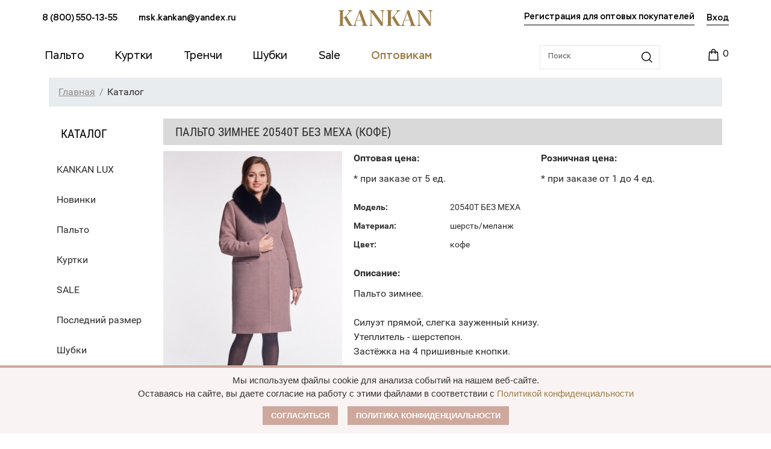

--- FILE ---
content_type: text/html; charset=UTF-8
request_url: https://xn----7sb7afibacf0ae8i.xn--p1ai/katalog/uteplennoe/187045/
body_size: 20914
content:
<!DOCTYPE html>
<html>
	<head>
		<meta http-equiv="Content-Type" content="text/html; charset=UTF-8" />
<meta name="robots" content="index, follow" />
<meta name="keywords" content="Каталог" />
<meta name="description" content="Купить Пальто зимнее 20540Т БЕЗ МЕХА  (кофе)  оптом от производителя, широкий размерный ряд, отличные цены. Доставка по всей России. Заказывайте!" />
<script type="text/javascript" data-skip-moving="true">(function(w, d, n) {var cl = "bx-core";var ht = d.documentElement;var htc = ht ? ht.className : undefined;if (htc === undefined || htc.indexOf(cl) !== -1){return;}var ua = n.userAgent;if (/(iPad;)|(iPhone;)/i.test(ua)){cl += " bx-ios";}else if (/Windows/i.test(ua)){cl += ' bx-win';}else if (/Macintosh/i.test(ua)){cl += " bx-mac";}else if (/Linux/i.test(ua) && !/Android/i.test(ua)){cl += " bx-linux";}else if (/Android/i.test(ua)){cl += " bx-android";}cl += (/(ipad|iphone|android|mobile|touch)/i.test(ua) ? " bx-touch" : " bx-no-touch");cl += w.devicePixelRatio && w.devicePixelRatio >= 2? " bx-retina": " bx-no-retina";var ieVersion = -1;if (/AppleWebKit/.test(ua)){cl += " bx-chrome";}else if (/Opera/.test(ua)){cl += " bx-opera";}else if (/Firefox/.test(ua)){cl += " bx-firefox";}ht.className = htc ? htc + " " + cl : cl;})(window, document, navigator);</script>

<link href="//cdn.jsdelivr.net/npm/alertifyjs@1.13.1/build/css/alertify.min.css" type="text/css"  rel="stylesheet" />
<link href="//cdn.jsdelivr.net/npm/alertifyjs@1.13.1/build/css/themes/bootstrap.min.css" type="text/css"  rel="stylesheet" />
<link href="//cdnjs.cloudflare.com/ajax/libs/noUiSlider/15.6.1/nouislider.css" type="text/css"  rel="stylesheet" />
<link href="/bitrix/js/ui/design-tokens/dist/ui.design-tokens.min.css?167180237721683" type="text/css"  rel="stylesheet" />
<link href="/bitrix/js/ui/fonts/opensans/ui.font.opensans.min.css?16718022162320" type="text/css"  rel="stylesheet" />
<link href="/bitrix/js/main/popup/dist/main.popup.bundle.min.css?167180236325089" type="text/css"  rel="stylesheet" />
<link href="/bitrix/cache/css/s1/kankan/page_e0dd33a8341820f98dc54510d95de7ed/page_e0dd33a8341820f98dc54510d95de7ed_v1.css?17416356751679" type="text/css"  rel="stylesheet" />
<link href="/bitrix/cache/css/s1/kankan/template_94a2cffc8bebdff8558c8b0ed3b348a1/template_94a2cffc8bebdff8558c8b0ed3b348a1_v1.css?1741635675412261" type="text/css"  data-template-style="true" rel="stylesheet" />




<script type='text/javascript' data-skip-moving='true'>window['grecaptchaOptions']={'theme':'light','badge':'bottomright','action':'homepage','version':'2','lang':'ru','key':'6Leat6YbAAAAAINANgj2WQmIFKYZyUt6VVtiNHkd'};</script>
<script type="text/javascript" data-skip-moving="true">(function(window, document, scriptTag, renderFunciton, options) {

    window.onRecaptchaSdkLoaded = function() {
        window[renderFunciton].args = window[renderFunciton].args || [];
        for (var i = 0; i < window[renderFunciton].args.length; i++) {
            var recaptchaId = window[renderFunciton].args[i][0];
            realRenderRecaptchaById(recaptchaId);
        }

        window[renderFunciton] = function(id) {
            realRenderRecaptchaById(id);
        };
    };

    function realRenderRecaptchaById(id) {
        var recaptchaElement = document.getElementById(id);
        if (!recaptchaElement) {
            return;
        }
        if (recaptchaElement.className.indexOf('g-recaptcha-container') < 0) {
            return;
        }
        if (!!recaptchaElement.children.length) {
            return;
        }

        if (window[options].version == 3) {
            var clientId = grecaptcha.render(id, {
                'sitekey': window[options].key,
                'theme' : window[options].theme,
                'size' : 'invisible',
                'badge' : window[options].badge,
                'action': window[options].action
            });
            grecaptcha.ready(function() {
                grecaptcha.execute(clientId);
            });
        }
        if (window[options].version == 2) {
            grecaptcha.render(id, {
                'sitekey': window[options].key,
                'theme' : window[options].theme
            });
        }
        if (window[options].version == 1) {
            var form = recaptchaElement.closest("form");
            var clientId = grecaptcha.render(id, {
                'sitekey': window[options].key,
                'theme' : window[options].theme,
                'size' : 'invisible',
                'badge' : window[options].badge,
                'callback' : function(response) {
                    form.querySelector('[type="submit"]').click();
                }
            });

            BX.bind(form, 'submit', function(e) {
                if (form.querySelector('.g-recaptcha-response').value == "") {
                    grecaptcha.execute(clientId);
                    e.preventDefault();
                }
            });

        }

        if (window[options].version != 2) {
            document.getElementById(id).parentElement.querySelectorAll('.mf-req').forEach((element, index) => {
                element.style.display = "none";
            });
        }
    }

    window[renderFunciton] = window[renderFunciton] ||
        function() {
            window[renderFunciton].args = window[renderFunciton].args || [];
            window[renderFunciton].args.push(arguments);

            // Load reCAPTCHA SDK if it does not exist on page
            var recaptchaScriptId = 'recaptchaApiLoader';
            if (document.getElementById(recaptchaScriptId)) {
                return;
            }

            var recaptchaScript = document.createElement(scriptTag);
            recaptchaScript.id = recaptchaScriptId;
            recaptchaScript.async = true;
            recaptchaScript.src = '//www.google.com/recaptcha/api.js?hl=' +
                window[options].lang +
                '&onload=onRecaptchaSdkLoaded&render=explicit';
            document.head.appendChild(recaptchaScript);
        };
})(window, document, 'script', 'renderGrecaptchaById', 'grecaptchaOptions');</script>


		<title>Пальто зимнее 20540Т БЕЗ МЕХА  (кофе)  - Пальто-оптом.рф</title>
	<link rel="canonical" href="/katalog/uteplennoe/187045/" />
    <meta name="viewport" content="width=device-width">
    <meta name='wmail-verification' content='617217b7ade48cb6b0a5f626e279c511' />
    <meta name='yandex-verification' content='663f69287dd413c1' />
    <meta name="google-site-verification" content="2fzT1Mjjb_tvvLJCZasxOsEz6f9TlvWjf3mXJNGvWLs" />
	<meta name="facebook-domain-verification" content="2ddown3g7660225cuqw822sj81pctx" />

		

				</head>

	<body>
				<header>
			<div class="header__top">
				<div class="container">
					<div class="row align-items-center">
						<div class="col-md-5">
							<div class="header__top__contacts">

                                
<a href="tel:8 (800) 550-13-55">8 (800) 550-13-55</a> <a href="mailto:msk.kankan@yandex.ru">msk.kankan@yandex.ru</a> 

							</div>
						</div>
						<div class="col-md-2">
							<div class="header__top__logo">
								<a href="/">
									<svg width="156" height="26" viewBox="0 0 156 26" fill="none" xmlns="http://www.w3.org/2000/svg">
										<path d="M7.25916 23.0752V13.0269L9.59502 13.0449L17.3932 26H23.7001V25.3361C22.4782 24.9413 21.6158 24.1877 19.2799 20.294L12.9371 9.58178L17.6628 4.46791C19.9806 2.00966 21.1666 1.14838 23.0891 0.78951V0.089717H15.8659V0.78951C18.3455 1.0766 18.3276 2.00966 16.6206 4.01932L9.59502 12.1477L7.25916 12.1656V3.01449C7.25916 1.4893 7.63649 1.13043 9.64893 0.807453V0.089717H0V0.78951C2.15619 1.13043 2.49758 1.54313 2.49758 3.12215V22.9676C2.49758 24.5466 2.15619 24.9593 0 25.3002V26H9.64893V25.3002C7.63649 24.9593 7.25916 24.6004 7.25916 23.0752Z" fill="#9D7D46"/>
										<path d="M45.2691 21.55L37.399 0H34.9015L27.2829 21.1373C26.097 24.4569 25.4861 24.9952 23.6174 25.3002V26H30.5172V25.3002C27.9837 24.9234 27.5525 24.2595 28.5946 21.1732L30.068 16.8489H38.5849L40.22 21.5321C41.1544 24.1877 40.7411 24.9772 38.3513 25.3002V26H48.701V25.3002C47.012 25.0311 46.3472 24.4389 45.2691 21.55ZM30.4094 15.8799L34.2905 4.55763L38.2435 15.8799H30.4094Z" fill="#9D7D46"/>
										<path d="M57.9978 0.089717H51.098V0.78951C52.9847 1.20221 53.5057 1.79434 53.5057 3.69634L53.3979 21.2988C53.38 24.2774 53.0026 24.9593 50.6847 25.3002V26H57.4767V25.3002C55.0869 24.9772 54.7096 24.3133 54.6737 21.2988L54.458 3.31953L70.7912 26H73.5583L73.6661 4.79089C73.702 1.81228 74.0793 1.13043 76.3793 0.78951V0.089717H69.5873V0.78951C71.9771 1.11249 72.3364 1.7764 72.3903 4.79089L72.6239 20.4196L57.9978 0.089717Z" fill="#9D7D46"/>
										<path d="M86.8799 23.0752V13.0269L89.2158 13.0449L97.014 26H103.321V25.3361C102.099 24.9413 101.236 24.1877 98.9006 20.294L92.5578 9.58178L97.2835 4.46791C99.6014 2.00966 100.787 1.14838 102.71 0.78951V0.089717H95.4867V0.78951C97.9663 1.0766 97.9483 2.00966 96.2413 4.01932L89.2158 12.1477L86.8799 12.1656V3.01449C86.8799 1.4893 87.2572 1.13043 89.2697 0.807453V0.089717H79.6207V0.78951C81.7769 1.13043 82.1183 1.54313 82.1183 3.12215V22.9676C82.1183 24.5466 81.7769 24.9593 79.6207 25.3002V26H89.2697V25.3002C87.2572 24.9593 86.8799 24.6004 86.8799 23.0752Z" fill="#9D7D46"/>
										<path d="M124.89 21.55L117.02 0H114.522L106.904 21.1373C105.718 24.4569 105.107 24.9952 103.238 25.3002V26H110.138V25.3002C107.604 24.9234 107.173 24.2595 108.215 21.1732L109.689 16.8489H118.206L119.841 21.5321C120.775 24.1877 120.362 24.9772 117.972 25.3002V26H128.322V25.3002C126.633 25.0311 125.968 24.4389 124.89 21.55ZM110.03 15.8799L113.911 4.55763L117.864 15.8799H110.03Z" fill="#9D7D46"/>
										<path d="M137.619 0.089717H130.719V0.78951C132.605 1.20221 133.126 1.79434 133.126 3.69634L133.019 21.2988C133.001 24.2774 132.623 24.9593 130.305 25.3002V26H137.097V25.3002C134.708 24.9772 134.33 24.3133 134.294 21.2988L134.079 3.31953L150.412 26H153.179L153.287 4.79089C153.323 1.81228 153.7 1.13043 156 0.78951V0.089717H149.208V0.78951C151.598 1.11249 151.957 1.7764 152.011 4.79089L152.245 20.4196L137.619 0.089717Z" fill="#9D7D46"/>
									</svg>
								</a>
							</div>
						</div>
						<div class="col-md-5">
							<div class="header__top__auth">
                                                                    <a class="header__top__reg" href="/auth_opt/">Регистрация для оптовых
                                        покупателей</a>
                                    								<div class="header__top__login">
										<div class="header-login">
		<a href="/auth/?login=yes"><span>Вход</span></a>
		<a class="header-login-reg" href="/auth/?register=yes"><span>Регистрация</span></a>
	</div>
								</div>
							</div>
						</div>
					</div>
				</div>
			</div>
			<div class="header__nav">
				<div class="container">
					<div class="row align-items-center">
						<div class="col-xl-9 col-md-7 offset-lg-0">
							<ul>
								<li>
									<a href="/katalog/zhenskoe/"><span>Пальто</span></a>
									<ul class="dropdown">
										<li><a href="/katalog/demisezonnoe/">Демисезонное</a></li>
										<li><a href="/kankan-big-size/">Большие размеры</a></li>
										<!--<li><a href="/sezon-skidka/">Сезонная распродажа</a></li>-->
									</ul>
								</li>
								<li><a href="/katalog/zhenskie_kurtki/"><span>Куртки</span></a>
									<ul class="dropdown">
											<li><a href="/katalog/demisezonnye/">Демисезонные</a></li>
											<li><a href="/katalog/zimnie/">Зимние</a></li>
											<li><a href="/katalog/ekokozha/">Экокожа</a></li>
									</ul>
								</li>
								<li><a href="/katalog/trenchi/"><span>Тренчи</span></a></li>
								<li><a href="/katalog/shubki/"><span>Шубки</span></a>
									<ul class="dropdown">
											<li><a href="/katalog/evrozima/">Еврозима</a></li>
											<li><a href="/katalog/uteplennye/">Утеплённые</a></li>
									</ul>
								</li>
						<!--<li><a href="/katalog/posledniy_razmer/"><span>Последний размер</span></a></li>-->
								<li><a href="/katalog/sale/"><span>Sale</span></a></li>

								<li><a href="/optovikam/" style="color: #9d7d46; font-weight: 500;" ><span>Оптовикам</span></a></li>
							</ul>
						</div>
						<div class="col-xl-3 col-md-5">
							<div class="header__nav__tools">
								<form action="/katalog/">
									<input id="title-search-input" type="text" placeholder="Поиск" name="q">
									<input id="btn-search-input" type="submit" value="" name="s">
								</form>
								
<div id="bx_cart_block1" class="cart">
	<!--'start_frame_cache_bx_cart_block'--><a href="/personal/cart/">
	<i class="fa fa-shopping-cart fa-3x"></i>
	<div class="cart-item">					<span id="card-counter">0</span>
					</div>
</a><!--'end_frame_cache_bx_cart_block'--></div>

							</div>
						</div>
					</div>
				</div>
			</div>
			<div class="header__mobile">
				<div class="header__mobile__top">
					<div class="header__mobile__top__button">
						<button class="hamburger hamburger--collapse" type="button">
					  <span class="hamburger-box">
					    <span class="hamburger-inner"></span>
					  </span>
					</button>
					</div>
					<div class="header__mobile__top__logo">
						<a href="/">
							<svg width="120" height="20" viewBox="0 0 156 26" fill="none" xmlns="http://www.w3.org/2000/svg">
								<path d="M7.25916 23.0752V13.0269L9.59502 13.0449L17.3932 26H23.7001V25.3361C22.4782 24.9413 21.6158 24.1877 19.2799 20.294L12.9371 9.58178L17.6628 4.46791C19.9806 2.00966 21.1666 1.14838 23.0891 0.78951V0.089717H15.8659V0.78951C18.3455 1.0766 18.3276 2.00966 16.6206 4.01932L9.59502 12.1477L7.25916 12.1656V3.01449C7.25916 1.4893 7.63649 1.13043 9.64893 0.807453V0.089717H0V0.78951C2.15619 1.13043 2.49758 1.54313 2.49758 3.12215V22.9676C2.49758 24.5466 2.15619 24.9593 0 25.3002V26H9.64893V25.3002C7.63649 24.9593 7.25916 24.6004 7.25916 23.0752Z" fill="#9D7D46"/>
								<path d="M45.2691 21.55L37.399 0H34.9015L27.2829 21.1373C26.097 24.4569 25.4861 24.9952 23.6174 25.3002V26H30.5172V25.3002C27.9837 24.9234 27.5525 24.2595 28.5946 21.1732L30.068 16.8489H38.5849L40.22 21.5321C41.1544 24.1877 40.7411 24.9772 38.3513 25.3002V26H48.701V25.3002C47.012 25.0311 46.3472 24.4389 45.2691 21.55ZM30.4094 15.8799L34.2905 4.55763L38.2435 15.8799H30.4094Z" fill="#9D7D46"/>
								<path d="M57.9978 0.089717H51.098V0.78951C52.9847 1.20221 53.5057 1.79434 53.5057 3.69634L53.3979 21.2988C53.38 24.2774 53.0026 24.9593 50.6847 25.3002V26H57.4767V25.3002C55.0869 24.9772 54.7096 24.3133 54.6737 21.2988L54.458 3.31953L70.7912 26H73.5583L73.6661 4.79089C73.702 1.81228 74.0793 1.13043 76.3793 0.78951V0.089717H69.5873V0.78951C71.9771 1.11249 72.3364 1.7764 72.3903 4.79089L72.6239 20.4196L57.9978 0.089717Z" fill="#9D7D46"/>
								<path d="M86.8799 23.0752V13.0269L89.2158 13.0449L97.014 26H103.321V25.3361C102.099 24.9413 101.236 24.1877 98.9006 20.294L92.5578 9.58178L97.2835 4.46791C99.6014 2.00966 100.787 1.14838 102.71 0.78951V0.089717H95.4867V0.78951C97.9663 1.0766 97.9483 2.00966 96.2413 4.01932L89.2158 12.1477L86.8799 12.1656V3.01449C86.8799 1.4893 87.2572 1.13043 89.2697 0.807453V0.089717H79.6207V0.78951C81.7769 1.13043 82.1183 1.54313 82.1183 3.12215V22.9676C82.1183 24.5466 81.7769 24.9593 79.6207 25.3002V26H89.2697V25.3002C87.2572 24.9593 86.8799 24.6004 86.8799 23.0752Z" fill="#9D7D46"/>
								<path d="M124.89 21.55L117.02 0H114.522L106.904 21.1373C105.718 24.4569 105.107 24.9952 103.238 25.3002V26H110.138V25.3002C107.604 24.9234 107.173 24.2595 108.215 21.1732L109.689 16.8489H118.206L119.841 21.5321C120.775 24.1877 120.362 24.9772 117.972 25.3002V26H128.322V25.3002C126.633 25.0311 125.968 24.4389 124.89 21.55ZM110.03 15.8799L113.911 4.55763L117.864 15.8799H110.03Z" fill="#9D7D46"/>
								<path d="M137.619 0.089717H130.719V0.78951C132.605 1.20221 133.126 1.79434 133.126 3.69634L133.019 21.2988C133.001 24.2774 132.623 24.9593 130.305 25.3002V26H137.097V25.3002C134.708 24.9772 134.33 24.3133 134.294 21.2988L134.079 3.31953L150.412 26H153.179L153.287 4.79089C153.323 1.81228 153.7 1.13043 156 0.78951V0.089717H149.208V0.78951C151.598 1.11249 151.957 1.7764 152.011 4.79089L152.245 20.4196L137.619 0.089717Z" fill="#9D7D46"/>
							</svg>
						</a>
					</div>
					<div class="header__mobile__top__cart">
						
<div id="bx_cart_block2" class="cart">
	<a href="/personal/cart/">
	<i class="fa fa-shopping-cart fa-3x"></i>
	<div class="cart-item">					<span id="card-counter">0</span>
					</div>
</a></div>

					</div>
				</div>
				<div class="header__mobile__search">
					<form action="/katalog/">
						<input id="title-search-input" type="text" placeholder="Поиск" name="q">
						<input id="btn-search-input" type="submit" value="" name="s">
					</form>
				</div>
				<div class="header__mobile__menu">
					<div class="header__mobile__menu__nav">
						<ul>
							<li>
								<a href="/katalog/palto/"><span>Пальто</span></a>
								<ul class="second-level">
										<li><a href="/katalog/demisezonnoe/">Демисезонное</a></li>
										<li><a href="/kankan-big-size/">Большие размеры</a></li>
										<!--<li><a href="/sezon-skidka/">Сезонная распродажа</a></li>-->
								</ul>
							</li>
							<li><a href="/katalog/zhenskie_kurtki/"><span>Куртки</span></a>
									<ul class="second-level">
											<li><a href="/katalog/demisezonnye/">Демисезонные</a></li>
											<li><a href="/katalog/zimnie/">Зимние</a></li>
											<li><a href="/katalog/ekokozha/">Экокожа</a></li>
									</ul>
							</li>
							<li><a href="/katalog/trenchi/"><span>Тренчи</span></a></li>
							
							<li><a href="/katalog/shubki/"><span>Шубки</span></a>
									<ul class="dropdown">
											<li><a href="/katalog/evrozima/">Еврозима</a></li>
											<li><a href="/katalog/uteplennye/">Утеплённые</a></li>
									</ul>
								</li>
						<!--<li><a href="/katalog/posledniy_razmer/"><span>Последний размер</span></a></li>-->
								<li><a href="/katalog/sale/"><span>Sale</span></a></li>
							<li><a href="/optovikam/"><span>Оптовикам</span></a></li>
						</ul>
					</div>
					<div class="header__mobile__menu__footer">
						<div class="header__mobile__menu__footer__contacts">
							<p><a href="tel:88005501355" class="mobilephone">8 (800) 550-13-55</a></p>
							<p><a href="mailto:msk.kankan@yandex.ru">msk.kankan@yandex.ru</a></p>

                            <p>                                    <a class="header__top__reg" href="/auth_opt/">Регистрация для оптовых
                                        покупателей</a>
                                                                </p>
							<p>	<div class="header-login">
		<a href="/auth/?login=yes"><span>Вход</span></a>
		<a class="header-login-reg" href="/auth/?register=yes"><span>Регистрация</span></a>
	</div>
</p>
						</div>
					</div>
				</div>
			</div>
		</header><div class="container">
<div class="grid-12">
<div class="breadcrumb"><ul><li itemscope itemtype="http://data-vocabulary.org/Breadcrumb"><a itemprop="url" class="pathway" href="/"><span itemprop="Главная">Главная</span></a></li><li itemscope itemtype="http://data-vocabulary.org/Breadcrumb"><span itemprop="title">Каталог</span></li></ul></div></div>
</div>
<div class="container no-left-menu-container">
	<div class="grid-2">
		<div class="title-accent">Каталог</div>

<ul class="nav-catalog">
			<li><a href="/kankan_lux/">KANKAN LUX</a></li>
				<li><a href="/novinki/">Новинки</a></li>
				<li><a href="/katalog/palto/">Пальто</a></li>
				<li><a href="/katalog/kurtki_br_dublyenki/">Куртки</a></li>
				<li><a href="/katalog/sale/">SALE</a></li>
				<li><a href="/katalog/posledniy_razmer/">Последний размер</a></li>
				<li><a href="/katalog/shubki/">Шубки</a></li>
	</ul>
		<div class="pluses">
<a href="/dostavka/" class="item">
<p>Доставка</p>
<span>во все регионы России</span>	<i class="icon icon-delivery"></i>
</a>
<a href="#razmer" data-toggle="modal" class="item">
<p>Размеры</p>
<span>большой выбор от 40 до 60</span>	<i class="icon icon-label"></i>
</a>
<a href="/optovikam/" class="item">

<p>Выгода</p>
 <span>модели на любой кошелек</span>	<i class="icon icon-money"></i>
</a>
<a href="/o-kompanii/" class="item">
<p>Доверие</p>
<span>на рынке уже более 15 лет</span>	<i class="icon icon-thumbs"></i>
</a>
		</div>
	</div>
	<div class="grid-10">
		

    <div itemscope itemtype="http://schema.org/Product">
        <h1><span itemprop="name">Пальто зимнее 20540Т БЕЗ МЕХА  (кофе) </span></h1>
        <div class="grid-4 alpha product item-cart">
                            <img class="my-foto-container" src="/upload/iblock/6d8/m0krc9u5529155oam87yn59efly30xhn.jpg"
                     data-large="/upload/iblock/6d8/m0krc9u5529155oam87yn59efly30xhn.jpg">
                <div id="gallery" style="display:none;">
                    <a href="/upload/iblock/6d8/m0krc9u5529155oam87yn59efly30xhn.jpg" data-lightbox="image-1" alt="Пальто зимнее 20540Т БЕЗ МЕХА  (кофе) "
                       title="Пальто зимнее 20540Т БЕЗ МЕХА  (кофе) ">1</a>
                </div>
            

            <div class="clear"></div>
           
                           
            <div class="price-block getOptPrice">
              

                <a class="btn razmer-btn"  href="#razmer" data-toggle="modal" data-backdrop="true">Размерная сетка</a>
                <div class="mna100-opt-button" id="knopka">
                    <button>Запросить оптовый прайс-лист</button>
                </div>
              
                    <!-- <a id="color-anchor-btn" class="btn color-btn" href="#color-anchor" style="display: none;">Другие цвета</a> -->
            </div>

        </div>
    </div>
    <div class="grid-8 omega">

        
<div class="description-item" style="width: 100%;">
            <div class="opt-rozn-price-block">

                    <div class="price-box opt">
                        <div class="price-name">Оптовая цена:</div>
                        <div class="big-red-price">                                                    </div>
                        <div class="regular-price-name">* при заказе от 5 ед.</div>
                    </div>
                 

                <div class="price-box rozn  ">                    <div class="price-name">Розничная цена:</div>
                    <div class="big-red-price">                                            </div>
                    <div class="regular-price-name">* при заказе от 1 до 4 ед.</div>
                </div>

            </div>
           

            
            <table class="feature product" style="text-align: left;">
                                    <tr>
                    <td>Модель:</td>
                    <td itemprop="model">20540Т БЕЗ МЕХА</td>
                    </tr>                                    <tr>
                    <td>Материал:</td>
                    <td>шерсть/меланж</td>
                    </tr>                                    <tr>
                    <td>Цвет:</td>
                    <td itemprop="color">кофе</td>
                    </tr>                
                
                            </table>

                            <div class="description-block" itemprop="description">
                    <p><strong>Описание:</strong></p>
                    <p>Пальто зимнее.<br />
<br />
Силуэт прямой, слегка зауженный книзу.<br />
Утеплитель - шерстепон.<br />
Застёжка на 4 пришивные кнопки.<br />
<br />
Длина рукава - 63 см.<br />
Длина изделия по спинке - 100 см.</p>
                </div>
            
            <div class="clear"></div>
            <div class="price-block getOptPriceMobile">
                <a class="btn razmer-btn"  href="#razmer" data-toggle="modal" data-backdrop="true">Размерная сетка</a>
                <div class="mna100-opt-button" id="knopka">
                    <button>Запросить оптовый прайс-лист</button>
                </div>
                    <!-- <a id="color-anchor-btn" class="btn color-btn" href="#color-anchor" style="display: none;">Другие цвета</a> -->
            </div>

           <!-- <div class="mna100-opt-button">
                <button>Купить оптом</button>
            </div> -->
          
        </div>
        
       <!-- <div class="price-block"> -->
                  <!--  <div class="price">
                                    <div class="item-avail avail-no">
                        <link itemprop="availability" href="http://schema.org/InStock"/>
                        <span>Нет в наличии</span>
                    </div>
                            </div> -->
            <!--<div class="final-price">
                <span class="title-price">Итого:</span>
                <div class="price-final">
                    <span>0</span>
                    <span itemprop="priceCurrency" content="RUB">Р</span>
                </div>
            </div>-->
           
        <!--    <br>
            <a class="btn razmer-btn" href="#razmer" data-toggle="modal" data-backdrop="true">Размерная сетка</a>
            <a id="color-anchor-btn" class="btn color-btn" href="#color-anchor" style="display: none;">Другие цвета</a>
        </div> -->

        <div class="clear"></div>

        
    </div>
    <div class="clear"></div>

    <div class="other-colors" id="color-anchor">
    	            </div>

    <div class="more-item">
        <h3 class="title">Похожие товары</h3>
<div class="catalog col5">
	</div>    </div>

            	</div>
</div>

	
<footer>
		<div class="footer">
			<div class="container">
				<div class="row">
					<div class="col">
						<div class="footer__wrap">
							<div class="footer__wrap__col">
								<div class="footer__wrap__col__nav">
									<p><a href="/katalog/">Каталог</a></p>
									<ul>
											<li><a href="/katalog/palto/">Пальто</a></li>
											<li><a href="/katalog/kurtki_br_dublyenki/">Куртки</a></li>
											<li><a href="#">Дубленки</a></li>
											<!--<li><a href="/katalog/sale/">SALE</a></li>-->
										</ul>
								</div>
							</div>
							<div class="footer__wrap__col">
								<div class="footer__wrap__col__nav">
									<p><a href="/kak-oformit-zakaz/">Условия заказа</a></p>
									<ul>
										<li><a href="/oplata-i-dostavka/">Оплата</a></li>
										<li><a href="/dostavka/">Доставка</a></li>
										<li><a href="/usloviya-vozvrata/">Условия возврата</a></li>
									</ul>
								</div>
							</div>
							<div class="footer__wrap__col">
								<div class="footer__wrap__col__nav">
									<p><a href="/optovikam/">Оптовикам</a></p>
									<ul>
										<li><a href="/optovikam/">Оптовый прайс</a></li>
										<li><a href="/optovikam/">Условия</a></li>
									</ul>
								</div>
							</div>
							<div class="footer__wrap__col">
								<div class="footer__wrap__col__nav">
									<p><a href="/partnery-v-drugikh-gorodakh/">Наши партнеры</a></p>
									<p><a href="/o-kompanii/">О Бренде</a></p>
									<p><a href="/policy/">Публичная оферта</a></p>
									<p><a href="#razmer" data-toggle="modal">Размерная сетка</a></p>
									<p><a href="/kontakty/">Контакты</a></p>
									<!--<p><a href="/otzyvy-i-predlozheniya/">Отзывы и предложения</a></p>-->
								</div>
							</div>
							<div class="footer__wrap__col last">
								<div class="footer__wrap__col__contacts">
									<p><a href="tel:88005501355">8 (800) 550-13-55</a> <span>звонок по РФ бесплатный</span></p>									<p><a href="mailto:msk.kankan@yandex.ru">msk.kankan@yandex.ru</a></p>									
									<p class="work-time">9.00 - 17.00 MSK</p>
									
									<p class="socials">
										<a href="https://vk.com/kankan_palto" target="_blank">
											<svg width="24" height="24" viewBox="0 0 24 24" fill="none" xmlns="http://www.w3.org/2000/svg">
												<path fill-rule="evenodd" clip-rule="evenodd" d="M11.6366 17.1893H12.8139C12.8139 17.1893 13.1695 17.1503 13.3511 16.9545C13.5182 16.7749 13.5128 16.4374 13.5128 16.4374C13.5128 16.4374 13.4898 14.8577 14.223 14.6251C14.9458 14.3959 15.8739 16.1518 16.8576 16.827C17.6015 17.338 18.1667 17.2259 18.1667 17.2259L20.7971 17.1893C20.7971 17.1893 22.173 17.1046 21.5206 16.0227C21.4671 15.9342 21.1406 15.2224 19.5649 13.7598C17.9157 12.229 18.1365 12.4766 20.1232 9.82863C21.3332 8.216 21.8169 7.23147 21.6658 6.8098C21.5217 6.40818 20.6318 6.51434 20.6318 6.51434L17.6702 6.53279C17.6702 6.53279 17.4507 6.50284 17.2878 6.60017C17.1287 6.69563 17.0263 6.91809 17.0263 6.91809C17.0263 6.91809 16.5576 8.166 15.9324 9.22727C14.6137 11.4667 14.0864 11.5848 13.8709 11.4458C13.3695 11.1217 13.4947 10.1439 13.4947 9.4492C13.4947 7.27907 13.8238 6.37422 12.8537 6.13999C12.5318 6.06218 12.2949 6.01084 11.4716 6.00255C10.4149 5.99159 9.52045 6.00576 9.01401 6.2539C8.6771 6.41888 8.4172 6.78654 8.57549 6.80766C8.77122 6.83387 9.21455 6.92719 9.44959 7.24725C9.75307 7.6601 9.74238 8.58741 9.74238 8.58741C9.74238 8.58741 9.91672 11.142 9.33515 11.4594C8.93593 11.6771 8.38832 11.2327 7.21261 9.20106C6.61018 8.16038 6.15535 7.01008 6.15535 7.01008C6.15535 7.01008 6.06765 6.79509 5.91123 6.68012C5.72138 6.54081 5.45613 6.49642 5.45613 6.49642L2.64186 6.51487C2.64186 6.51487 2.21938 6.52664 2.0643 6.71033C1.92633 6.87371 2.05334 7.21169 2.05334 7.21169C2.05334 7.21169 4.25662 12.3664 6.75136 14.9641C9.03888 17.3457 11.6366 17.1893 11.6366 17.1893Z" fill="#151515"/>
											</svg>
										</a>
										<a href="https://ok.ru/fabrikankan" target="_blank">
											<svg width="24" height="24" viewBox="0 0 24 24" fill="none" xmlns="http://www.w3.org/2000/svg">
												<path d="M12 11.5771C14.3651 11.5771 16.2885 9.65367 16.2885 7.28854C16.2885 4.92341 14.3651 3 12 3C9.63484 3 7.71143 4.92341 7.71143 7.28854C7.71143 9.65367 9.63484 11.5771 12 11.5771ZM12 5.14427C13.1825 5.14427 14.1442 6.10597 14.1442 7.28854C14.1442 8.4711 13.1825 9.43281 12 9.43281C10.8174 9.43281 9.8557 8.4711 9.8557 7.28854C9.8557 6.10597 10.8174 5.14427 12 5.14427Z" fill="#151515"/>
												<path d="M17.6865 11.4582C17.2673 11.039 16.5897 11.039 16.1705 11.4582C13.8719 13.7569 10.1301 13.7569 7.8304 11.4582C7.4112 11.039 6.73361 11.039 6.3144 11.4582C5.8952 11.8774 5.8952 12.555 6.3144 12.9753C7.64814 14.309 9.33889 15.0692 11.0822 15.2675L8.02553 18.3242C7.60633 18.7434 7.60633 19.421 8.02553 19.8402C8.44473 20.2594 9.12232 20.2594 9.54153 19.8402L11.9999 17.3818L14.4583 19.8402C14.6674 20.0492 14.9419 20.1543 15.2163 20.1543C15.4908 20.1543 15.7653 20.0492 15.9743 19.8402C16.3935 19.421 16.3935 18.7434 15.9743 18.3242L12.9177 15.2675C14.661 15.0692 16.3517 14.309 17.6855 12.9753C18.1047 12.5561 18.1047 11.8774 17.6865 11.4582Z" fill="#151515"/>
											</svg>
										</a>
										<!--<a href="https://www.instagram.com/kankan_palto/" target="_blank">
										<svg width="24px" height="24px" viewBox="0 0 511 511.9" xmlns="http://www.w3.org/2000/svg"><path d="m510.949219 150.5c-1.199219-27.199219-5.597657-45.898438-11.898438-62.101562-6.5-17.199219-16.5-32.597657-29.601562-45.398438-12.800781-13-28.300781-23.101562-45.300781-29.5-16.296876-6.300781-34.898438-10.699219-62.097657-11.898438-27.402343-1.300781-36.101562-1.601562-105.601562-1.601562s-78.199219.300781-105.5 1.5c-27.199219 1.199219-45.898438 5.601562-62.097657 11.898438-17.203124 6.5-32.601562 16.5-45.402343 29.601562-13 12.800781-23.097657 28.300781-29.5 45.300781-6.300781 16.300781-10.699219 34.898438-11.898438 62.097657-1.300781 27.402343-1.601562 36.101562-1.601562 105.601562s.300781 78.199219 1.5 105.5c1.199219 27.199219 5.601562 45.898438 11.902343 62.101562 6.5 17.199219 16.597657 32.597657 29.597657 45.398438 12.800781 13 28.300781 23.101562 45.300781 29.5 16.300781 6.300781 34.898438 10.699219 62.101562 11.898438 27.296876 1.203124 36 1.5 105.5 1.5s78.199219-.296876 105.5-1.5c27.199219-1.199219 45.898438-5.597657 62.097657-11.898438 34.402343-13.300781 61.601562-40.5 74.902343-74.898438 6.296876-16.300781 10.699219-34.902343 11.898438-62.101562 1.199219-27.300781 1.5-36 1.5-105.5s-.101562-78.199219-1.300781-105.5zm-46.097657 209c-1.101562 25-5.300781 38.5-8.800781 47.5-8.601562 22.300781-26.300781 40-48.601562 48.601562-9 3.5-22.597657 7.699219-47.5 8.796876-27 1.203124-35.097657 1.5-103.398438 1.5s-76.5-.296876-103.402343-1.5c-25-1.097657-38.5-5.296876-47.5-8.796876-11.097657-4.101562-21.199219-10.601562-29.398438-19.101562-8.5-8.300781-15-18.300781-19.101562-29.398438-3.5-9-7.699219-22.601562-8.796876-47.5-1.203124-27-1.5-35.101562-1.5-103.402343s.296876-76.5 1.5-103.398438c1.097657-25 5.296876-38.5 8.796876-47.5 4.101562-11.101562 10.601562-21.199219 19.203124-29.402343 8.296876-8.5 18.296876-15 29.398438-19.097657 9-3.5 22.601562-7.699219 47.5-8.800781 27-1.199219 35.101562-1.5 103.398438-1.5 68.402343 0 76.5.300781 103.402343 1.5 25 1.101562 38.5 5.300781 47.5 8.800781 11.097657 4.097657 21.199219 10.597657 29.398438 19.097657 8.5 8.300781 15 18.300781 19.101562 29.402343 3.5 9 7.699219 22.597657 8.800781 47.5 1.199219 27 1.5 35.097657 1.5 103.398438s-.300781 76.300781-1.5 103.300781zm0 0"/><path d="m256.449219 124.5c-72.597657 0-131.5 58.898438-131.5 131.5s58.902343 131.5 131.5 131.5c72.601562 0 131.5-58.898438 131.5-131.5s-58.898438-131.5-131.5-131.5zm0 216.800781c-47.097657 0-85.300781-38.199219-85.300781-85.300781s38.203124-85.300781 85.300781-85.300781c47.101562 0 85.300781 38.199219 85.300781 85.300781s-38.199219 85.300781-85.300781 85.300781zm0 0"/><path d="m423.851562 119.300781c0 16.953125-13.746093 30.699219-30.703124 30.699219-16.953126 0-30.699219-13.746094-30.699219-30.699219 0-16.957031 13.746093-30.699219 30.699219-30.699219 16.957031 0 30.703124 13.742188 30.703124 30.699219zm0 0"/></svg>
										</a>-->
										<a href="https://wa.me/79374021355" target="_blank">
											<svg enable-background="new 0 0 24 24" height="24" viewBox="0 0 24 24" width="24" xmlns="http://www.w3.org/2000/svg"><path d="m17.507 14.307-.009.075c-2.199-1.096-2.429-1.242-2.713-.816-.197.295-.771.964-.944 1.162-.175.195-.349.21-.646.075-.3-.15-1.263-.465-2.403-1.485-.888-.795-1.484-1.77-1.66-2.07-.293-.506.32-.578.878-1.634.1-.21.049-.375-.025-.524-.075-.15-.672-1.62-.922-2.206-.24-.584-.487-.51-.672-.51-.576-.05-.997-.042-1.368.344-1.614 1.774-1.207 3.604.174 5.55 2.714 3.552 4.16 4.206 6.804 5.114.714.227 1.365.195 1.88.121.574-.091 1.767-.721 2.016-1.426.255-.705.255-1.29.18-1.425-.074-.135-.27-.21-.57-.345z"/><path d="m20.52 3.449c-7.689-7.433-20.414-2.042-20.419 8.444 0 2.096.549 4.14 1.595 5.945l-1.696 6.162 6.335-1.652c7.905 4.27 17.661-1.4 17.665-10.449 0-3.176-1.24-6.165-3.495-8.411zm1.482 8.417c-.006 7.633-8.385 12.4-15.012 8.504l-.36-.214-3.75.975 1.005-3.645-.239-.375c-4.124-6.565.614-15.145 8.426-15.145 2.654 0 5.145 1.035 7.021 2.91 1.875 1.859 2.909 4.35 2.909 6.99z"/></svg>
										</a>
									</p>
						<p class="socials">ИП Костерин Андрей Николаевич <br>
					ИНН 583401912075 <br>
					440012, проезд 2-й Лиственный д.20 г. Пенза Пензенская обл., Россия <br>
							 
								</div>
							</div>
						</div>
					</div>
				</div>
<div class="cookie_notice" style="display: block;">
Мы используем файлы cookie для анализа событий на нашем веб-сайте.<br>
Оставаясь на сайте, вы даете согласие на работу с этими файлами в соответствии с&nbsp;<a href="/politika/" target="_blank">Политикой конфиденциальности</a>
<div>
        <a class="cookie_btn" id="cookie_close" href="#close">Согласиться</a>
        <a class="cookie_btn" href="/politika/" target="_blank">Политика конфиденциальности</a>
    </div>
</div>
				<div class="row">
					<div class="col">
						<div class="footer__dev" style="display: flex; flex-wrap: wrap; justify-content: center;">
							<p style="margin: 0px 30px;"><img src="/local/templates/kankan/img/new/dev.png" alt="diva"> Все права сохранены, 2015—2025 Пальто оптом</p>
							<p><a href="/policy/" target="_blank" style="color: black;">Политика конфиденциальности</a></p> 
						</div>
					</div>
				</div>
			</div>

		</div>

		<div id="mna100-form" style="display: none;">
			<p style="margin-bottom: 20px; color: #9D7D46; font-size: 16px; font-weight: bold; line-height: 1.5;">Получите оптовые цены, каталог и остатки на складе</p>
			<form class="ajax form-ajax">
				<div class="form-ajax__input"><input type="text" name="HTML_mna100_name" autocomplete="off" placeholder="Имя">
				</div>
				<div class="form-ajax__input"><input type="text" name="HTML_mna100_phone" autocomplete="off"
				                                     placeholder="Телефон*" class="phone mask" required="required"></div>
				<div class="form-ajax__input"><input type="text" name="HTML_mna100_email" autocomplete="off"
				                                     placeholder="E-mail*" class="email mask" required="required"></div>
				<div class="form-ajax__input form-ajax__input_chek">
					<input id="check" type="checkbox">
					<label for="check" class="form-ajax__input_chek-label"></label>
					<span class="form-ajax__personal">Даю согласие на
									<a href="/policy/" target="_blank">обработку
										персональных данных</a></span>
				</div>
				<button class="form-ajax__btn">получить прайс-лист</button>
				<div class="hidden__block">
					<input type="hidden" name="HTML_mna100_title" value="Получить оптовый прайс-лист на странице товара">
					<input type="hidden" name="HTML_mna100_url" value="https://xn----7sb7afibacf0ae8i.xn--p1ai:443/katalog/uteplennoe/187045/">
					<input type="hidden" name="HTML_utm_source" value="">
					<input type="hidden" name="HTML_utm_medium" value="">
					<input type="hidden" name="HTML_utm_campaign" value="">
					<input type="hidden" name="HTML_utm_content" value="">
					<input type="hidden" name="HTML_utm_term" value="">
				</div>
			</form>
			<div style="font-size: 14px; line-height: 1.5">или позвоните нам по телефону: <a href="tel:88005501355"><span style="color: black; font-weight: bold; text-decoration: none;">8 (800) 550-13-55</span></a></div>
		</div>
    <noindex>
      <div class="mobile-menu mobile-menu_m">
        <button class="menu-close">
          <span class="menu-close__label">Закрыть</span>
        </button>
        <div class="logo">
          <a href="/"><img src="/local/templates/kankan/img/logo_new.svg"></a>
        </div>

        <p>8 (800) 550-13-55<br>звонок по РФ бесплатный</p>
        <p>График работы: пн-пт с 9.00-17.00</p>
                <ul class="mobile-menu-list"><!--
            
                                                        
                                                        
                                --><li class="mobile-menu-list__item" ><a class="mobile-menu__link" itemprop="url" href="/personal/">Личный кабинет</a></li><!--
                            
                                                        
                            
                            
                        
                    
                                
                    --><li class="mobile-menu-list__item"
                         
                                                >
                        <a class="mobile-menu__link sub-mobile-menu__link" itemprop="url"  ">Пальто<i class='fa fa-angle-down' aria-hidden='true'></i></a><!--
                        --><ul class="sub-mobile-menu-list"><!--
                        
                        
                    
                                
                    --><li class="mobile-menu-list__item"
                         
                                                >
                        <a class="mobile-menu__link sub-mobile-menu__link" itemprop="url"  ">Женское<i class='fa fa-angle-down' aria-hidden='true'></i></a><!--
                        --><ul class="sub-mobile-menu-list"><!--
                        
                        
                    
                                                        
                                                        
                                --><li class="mobile-menu-list__item" ><a class="mobile-menu__link" itemprop="url" href="/katalog/demisezonnoe/">Демисезонное</a></li><!--
                            
                                                        
                            
                            
                        
                    
                                                        
                                                        
                                --><li class="mobile-menu-list__item" ><a class="mobile-menu__link" itemprop="url" href="/katalog/trenchi/">Тренчи</a></li><!--
                            
                                                        
                            
                            
                        
                    
                                    --></ul></li><!----></ul></li><!--                                
                    --><li class="mobile-menu-list__item"
                         
                                                >
                        <a class="mobile-menu__link sub-mobile-menu__link" itemprop="url"  ">Куртки<i class='fa fa-angle-down' aria-hidden='true'></i></a><!--
                        --><ul class="sub-mobile-menu-list"><!--
                        
                        
                    
                                
                    --><li class="mobile-menu-list__item"
                         
                                                >
                        <a class="mobile-menu__link sub-mobile-menu__link" itemprop="url"  ">Женские куртки<i class='fa fa-angle-down' aria-hidden='true'></i></a><!--
                        --><ul class="sub-mobile-menu-list"><!--
                        
                        
                    
                                                        
                                                        
                                --><li class="mobile-menu-list__item" ><a class="mobile-menu__link" itemprop="url" href="/katalog/demisezonnye/">Демисезонные</a></li><!--
                            
                                                        
                            
                            
                        
                    
                                                        
                                                        
                                --><li class="mobile-menu-list__item" ><a class="mobile-menu__link" itemprop="url" href="/katalog/zimnie/">Зимние</a></li><!--
                            
                                                        
                            
                            
                        
                    
                                                        
                                                        
                                --><li class="mobile-menu-list__item" ><a class="mobile-menu__link" itemprop="url" href="/katalog/ekokozha/">Экокожа</a></li><!--
                            
                                                        
                            
                            
                        
                    
                                    --></ul></li><!----></ul></li><!--                                                        
                                                        
                                --><li class="mobile-menu-list__item" ><a class="mobile-menu__link" itemprop="url" href="/katalog/sale/">SALE</a></li><!--
                            
                                                        
                            
                            
                        
                    
                                                        
                                                        
                                --><li class="mobile-menu-list__item" ><a class="mobile-menu__link" itemprop="url" href="/katalog/posledniy_razmer/">Последний размер</a></li><!--
                            
                                                        
                            
                            
                        
                    
                                
                    --><li class="mobile-menu-list__item"
                         
                                                >
                        <a class="mobile-menu__link sub-mobile-menu__link" itemprop="url"  ">Шубки<i class='fa fa-angle-down' aria-hidden='true'></i></a><!--
                        --><ul class="sub-mobile-menu-list"><!--
                        
                        
                    
                                                        
                                                        
                                --><li class="mobile-menu-list__item" ><a class="mobile-menu__link" itemprop="url" href="/katalog/evrozima/">Еврозима</a></li><!--
                            
                                                        
                            
                            
                        
                    
                                                        
                                                        
                                --><li class="mobile-menu-list__item" ><a class="mobile-menu__link" itemprop="url" href="/katalog/uteplennye/">Утепленные</a></li><!--
                            
                                                        
                            
                            
                        
                    
                                    --></ul></li><!--                                                        
                                                        
                                --><li class="mobile-menu-list__item" ><a class="mobile-menu__link" itemprop="url" href="/personal/retail/">Где купить в розницу</a></li><!--
                            
                                                        
                            
                            
                        
                    
                                                        
                                                        
                                --><li class="mobile-menu-list__item" ><a class="mobile-menu__link" itemprop="url" href="/optovikam/">Оптовикам</a></li><!--
                            
                                                        
                            
                            
                        
                    
                                                        
                                                        
                                --><li class="mobile-menu-list__item" ><a class="mobile-menu__link" itemprop="url" href="/kak-oformit-zakaz/">Как оформить заказ</a></li><!--
                            
                                                        
                            
                            
                        
                    
                                                        
                                                            --><li class="mobile-menu-list__item" ><a class="mobile-menu__link" href="/#razmer" data-toggle="modal" data-backdrop="true">Размерная сетка</a></li><!--
                            
                                                        
                            
                            
                        
                    
                                                        
                                                        
                                --><li class="mobile-menu-list__item" ><a class="mobile-menu__link" itemprop="url" href="/kontakty/">Контакты</a></li><!--
                            
                                                        
                            
                            
                        
                    
                                                        
                                                        
                                --><li class="mobile-menu-list__item" ><a class="mobile-menu__link" itemprop="url" href="/print/">Прайс</a></li><!--
                            
                                                        
                            
                            
                        
                    
                                                        
                                                        
                                --><li class="mobile-menu-list__item" ><a class="mobile-menu__link" itemprop="url" href="/dostavka/">Доставка</a></li><!--
                            
                                                        
                            
                            
                        
                    
                                                        
                                                        
                                --><li class="mobile-menu-list__item" ><a class="mobile-menu__link" itemprop="url" href="/oplata-i-dostavka/">Оплата</a></li><!--
                            
                                                        
                            
                            
                        
                    
                    
                    --></ul>
                      </div>
    </noindex>

	</footer>

		<div class="modal fade" id="razmer">
		<div id="razmer-form">
			<div class="title-dark">
				<button aria-hidden="true" data-dismiss="modal" class="close" type="button">×</button>
				<p>Размерная сетка</p>
			</div>
	<div class="block" style="max-width: 900px;">
    <p class="table-size-title">Женская размерная сетка</p>
   <table class="catalog-sizes-table" >
<thead>
<tr class="catalog-sizes-table-row">
	<th class="catalog-sizes-table-column">
		<div class="catalog-sizes-table-cell">
			 РАЗМЕРЫ
		</div>
	</th>
	<th class="catalog-sizes-table-column">
		<div class="catalog-sizes-table-cell">
			 ОБХВАТ ГРУДИ
		</div>
	</th>
	<th class="catalog-sizes-table-column">
		<div class="catalog-sizes-table-cell">
			 ОБХВАТ ТАЛИИ
		</div>
	</th>
	<th class="catalog-sizes-table-column">
		<div class="catalog-sizes-table-cell">
			 ОБХВАТ БЕДЕР
		</div>
	</th>
	<th class="catalog-sizes-table-column">
		<div class="catalog-sizes-table-cell">
			 ДЛИНА РУКАВА*
		</div>
	</th>
	<th class="catalog-sizes-table-column">
		<div class="catalog-sizes-table-cell">
			 РУКАВ 3/4*
		</div>
	</th>
	<th class="catalog-sizes-table-column">
		<div class="catalog-sizes-table-cell">
			ДЛИНА "СПИНКИ"
		</div>
	</th>
	<th class="catalog-sizes-table-column">
		<div class="catalog-sizes-table-cell">
			  ШИРИНА "СПИНКИ"
		</div>
	</th>
</tr>
</thead>
<tbody>
<tr class="catalog-sizes-table-row catalog-sizes-table-row-even">
	<td class="catalog-sizes-table-column">
		<div class="catalog-sizes-table-cell">
			 42
		</div>
	</td>
<td class="catalog-sizes-table-column">
		<div class="catalog-sizes-table-cell">
			 84
		</div>
	</td>
<td class="catalog-sizes-table-column">
		<div class="catalog-sizes-table-cell">
			 66
		</div>
	</td>
<td class="catalog-sizes-table-column">
		<div class="catalog-sizes-table-cell">
			 92
		</div>
	</td>
<td class="catalog-sizes-table-column">
		<div class="catalog-sizes-table-cell">
			 63
		</div>
	</td>
<td class="catalog-sizes-table-column">
		<div class="catalog-sizes-table-cell">
			 43
		</div>
	</td>
<td class="catalog-sizes-table-column">
		<div class="catalog-sizes-table-cell">
			 39,5	
		</div>
	</td>
<td class="catalog-sizes-table-column">
		<div class="catalog-sizes-table-cell">
			 33,5
		</div>
	</td>
</tr>

<tr class="catalog-sizes-table-row catalog-sizes-table-row-even">
	<td class="catalog-sizes-table-column">
		<div class="catalog-sizes-table-cell">
			 44
		</div>
	</td>
<td class="catalog-sizes-table-column">
		<div class="catalog-sizes-table-cell">
			 88
		</div>
	</td>
<td class="catalog-sizes-table-column">
		<div class="catalog-sizes-table-cell">
			 70
		</div>
	</td>
<td class="catalog-sizes-table-column">
		<div class="catalog-sizes-table-cell">
			 96
		</div>
	</td>
<td class="catalog-sizes-table-column">
		<div class="catalog-sizes-table-cell">
			 63
		</div>
	</td>
<td class="catalog-sizes-table-column">
		<div class="catalog-sizes-table-cell">
			 43
		</div>
	</td>
<td class="catalog-sizes-table-column">
		<div class="catalog-sizes-table-cell">
			 40,0
		</div>
	</td>
<td class="catalog-sizes-table-column">
		<div class="catalog-sizes-table-cell">
			 34,0
		</div>
	</td>
</tr>

<tr class="catalog-sizes-table-row catalog-sizes-table-row-even">
	<td class="catalog-sizes-table-column">
		<div class="catalog-sizes-table-cell">
			 46
		</div>
	</td>
<td class="catalog-sizes-table-column">
		<div class="catalog-sizes-table-cell">
			 92
		</div>
	</td>
<td class="catalog-sizes-table-column">
		<div class="catalog-sizes-table-cell">
			 74
		</div>
	</td>
<td class="catalog-sizes-table-column">
		<div class="catalog-sizes-table-cell">
			 100
		</div>
	</td>
<td class="catalog-sizes-table-column">
		<div class="catalog-sizes-table-cell">
			 63
		</div>
	</td>
<td class="catalog-sizes-table-column">
		<div class="catalog-sizes-table-cell">
			 43
		</div>
	</td>
<td class="catalog-sizes-table-column">
		<div class="catalog-sizes-table-cell">
			 40,5
		</div>
	</td>
<td class="catalog-sizes-table-column">
		<div class="catalog-sizes-table-cell">
			 34,5
		</div>
	</td>
</tr>

<tr class="catalog-sizes-table-row catalog-sizes-table-row-even">
	<td class="catalog-sizes-table-column">
		<div class="catalog-sizes-table-cell">
			 48
		</div>
	</td>
<td class="catalog-sizes-table-column">
		<div class="catalog-sizes-table-cell">
			 96
		</div>
	</td>
<td class="catalog-sizes-table-column">
		<div class="catalog-sizes-table-cell">
			 78
		</div>
	</td>
<td class="catalog-sizes-table-column">
		<div class="catalog-sizes-table-cell">
			 104
		</div>
	</td>
<td class="catalog-sizes-table-column">
		<div class="catalog-sizes-table-cell">
			 63
		</div>
	</td>
<td class="catalog-sizes-table-column">
		<div class="catalog-sizes-table-cell">
			 43
		</div>
	</td>
<td class="catalog-sizes-table-column">
		<div class="catalog-sizes-table-cell">
			 41,0
		</div>
	</td>
<td class="catalog-sizes-table-column">
		<div class="catalog-sizes-table-cell">
			 35,0
		</div>
	</td>
</tr>

<tr class="catalog-sizes-table-row catalog-sizes-table-row-even">
	<td class="catalog-sizes-table-column">
		<div class="catalog-sizes-table-cell">
			 50
		</div>
	</td>
<td class="catalog-sizes-table-column">
		<div class="catalog-sizes-table-cell">
			 100
		</div>
	</td>
<td class="catalog-sizes-table-column">
		<div class="catalog-sizes-table-cell">
			 82
		</div>
	</td>
<td class="catalog-sizes-table-column">
		<div class="catalog-sizes-table-cell">
			 108
		</div>
	</td>
<td class="catalog-sizes-table-column">
		<div class="catalog-sizes-table-cell">
			 63
		</div>
	</td>
<td class="catalog-sizes-table-column">
		<div class="catalog-sizes-table-cell">
			 43
		</div>
	</td>
<td class="catalog-sizes-table-column">
		<div class="catalog-sizes-table-cell">
			 41,5
		</div>
	</td>
<td class="catalog-sizes-table-column">
		<div class="catalog-sizes-table-cell">
			 35,5
		</div>
	</td>
</tr>

<tr class="catalog-sizes-table-row catalog-sizes-table-row-even">
	<td class="catalog-sizes-table-column">
		<div class="catalog-sizes-table-cell">
			 52
		</div>
	</td>
<td class="catalog-sizes-table-column">
		<div class="catalog-sizes-table-cell">
			 104
		</div>
	</td>
<td class="catalog-sizes-table-column">
		<div class="catalog-sizes-table-cell">
			 86
		</div>
	</td>
<td class="catalog-sizes-table-column">
		<div class="catalog-sizes-table-cell">
			 112
		</div>
	</td>
<td class="catalog-sizes-table-column">
		<div class="catalog-sizes-table-cell">
			 63
		</div>
	</td>
<td class="catalog-sizes-table-column">
		<div class="catalog-sizes-table-cell">
			 43
		</div>
	</td>
<td class="catalog-sizes-table-column">
		<div class="catalog-sizes-table-cell">
			 42,0	
		</div>
	</td>
<td class="catalog-sizes-table-column">
		<div class="catalog-sizes-table-cell">
			 36,0
		</div>
	</td>
</tr>

<tr class="catalog-sizes-table-row catalog-sizes-table-row-even">
	<td class="catalog-sizes-table-column">
		<div class="catalog-sizes-table-cell">
			 54
		</div>
	</td>
<td class="catalog-sizes-table-column">
		<div class="catalog-sizes-table-cell">
			 108
		</div>
	</td>
<td class="catalog-sizes-table-column">
		<div class="catalog-sizes-table-cell">
			 90
		</div>
	</td>
<td class="catalog-sizes-table-column">
		<div class="catalog-sizes-table-cell">
			 116
		</div>
	</td>
<td class="catalog-sizes-table-column">
		<div class="catalog-sizes-table-cell">
			 63
		</div>
	</td>
<td class="catalog-sizes-table-column">
		<div class="catalog-sizes-table-cell">
			 43
		</div>
	</td>
<td class="catalog-sizes-table-column">
		<div class="catalog-sizes-table-cell">
			 42,5
		</div>
	</td>
<td class="catalog-sizes-table-column">
		<div class="catalog-sizes-table-cell">
			 36,5
		</div>
	</td>
</tr>

<tr class="catalog-sizes-table-row catalog-sizes-table-row-even">
	<td class="catalog-sizes-table-column">
		<div class="catalog-sizes-table-cell">
			 56
		</div>
	</td>
<td class="catalog-sizes-table-column">
		<div class="catalog-sizes-table-cell">
			 112
		</div>
	</td>
<td class="catalog-sizes-table-column">
		<div class="catalog-sizes-table-cell">
			 94
		</div>
	</td>
<td class="catalog-sizes-table-column">
		<div class="catalog-sizes-table-cell">
			 120
		</div>
	</td>
<td class="catalog-sizes-table-column">
		<div class="catalog-sizes-table-cell">
			 63
		</div>
	</td>
<td class="catalog-sizes-table-column">
		<div class="catalog-sizes-table-cell">
			 43
		</div>
	</td>
<td class="catalog-sizes-table-column">
		<div class="catalog-sizes-table-cell">
			 43,0	
		</div>
	</td>
<td class="catalog-sizes-table-column">
		<div class="catalog-sizes-table-cell">
			 37,0
		</div>
	</td>
</tr>

<tr class="catalog-sizes-table-row catalog-sizes-table-row-even">
	<td class="catalog-sizes-table-column">
		<div class="catalog-sizes-table-cell">
			 58
		</div>
	</td>
<td class="catalog-sizes-table-column">
		<div class="catalog-sizes-table-cell">
			 116
		</div>
	</td>
<td class="catalog-sizes-table-column">
		<div class="catalog-sizes-table-cell">
			 98
		</div>
	</td>
<td class="catalog-sizes-table-column">
		<div class="catalog-sizes-table-cell">
			 124
		</div>
	</td>
<td class="catalog-sizes-table-column">
		<div class="catalog-sizes-table-cell">
			 63
		</div>
	</td>
<td class="catalog-sizes-table-column">
		<div class="catalog-sizes-table-cell">
			 43
		</div>
	</td>
<td class="catalog-sizes-table-column">
		<div class="catalog-sizes-table-cell">
			 43,5
		</div>
	</td>
<td class="catalog-sizes-table-column">
		<div class="catalog-sizes-table-cell">
			 37,5
		</div>
	</td>
</tr>

<tr class="catalog-sizes-table-row catalog-sizes-table-row-even">
	<td class="catalog-sizes-table-column">
		<div class="catalog-sizes-table-cell">
			 60
		</div>
	</td>
<td class="catalog-sizes-table-column">
		<div class="catalog-sizes-table-cell">
			 120
		</div>
	</td>
<td class="catalog-sizes-table-column">
		<div class="catalog-sizes-table-cell">
			 102
		</div>
	</td>
<td class="catalog-sizes-table-column">
		<div class="catalog-sizes-table-cell">
			 128
		</div>
	</td>
<td class="catalog-sizes-table-column">
		<div class="catalog-sizes-table-cell">
			 63
		</div>
	</td>
<td class="catalog-sizes-table-column">
		<div class="catalog-sizes-table-cell">
			 43
		</div>
	</td>
<td class="catalog-sizes-table-column">
		<div class="catalog-sizes-table-cell">
			 44,0	
		</div>
	</td>
<td class="catalog-sizes-table-column">
		<div class="catalog-sizes-table-cell">
			 38,0
		</div>
	</td>
</tr>

</tbody>
</table>

<p> <br>
Ростовка: 164-170 см <br>
*- для изделий с втачными рукавами
</p>

<p>
* Параметры некоторых моделей могут отличаться от размерной сетки в зависимости от фасона (оверсайз, приталенный и т.д)
</p>

    </div>
		</div>
	</div>
			<div class="modal fade" id="buy">
		<div id="addItemInCartOptions">
			<div class="title-dark">
				<button aria-hidden="true" data-dismiss="modal" class="close" type="button">×</button>
				<p>Добавить в корзину</p>
			</div>
			<div class="block" id="buy-content">
				<p>Загрузка размеров...</p>
			</div>
		</div>
	</div>
			<div class="modal fade" id="buy-ok">
		<div id="addItemInCartOptions">
			<div class="title-dark">
				<button aria-hidden="true" data-dismiss="modal" class="close" type="button">×</button>
				<p>Товар добавлен в корзину</p>
			</div>
			<div class="block">
				<div class="cart-content">
	
				</div>
				<div class="order-success">
					<a class="btn btn-accent" href="/personal/cart/">Оформить заказ</a>
					<a class="btn close" href="#">Продолжить покупки</a>
				</div>
			</div>
		</div>
	</div>

	<div class="modal fade" id="buy-null">
		<div id="addItemInCartOptions">
			<div class="title-dark">
				<button aria-hidden="true" data-dismiss="modal" class="close" type="button">×</button>
				<p>Ошибка добавления корзину</p>
			</div>
			<div class="block">
				<div class="order-success">
					<p>Выберите размеры для добавления в корзину</p>
				</div>
			</div>
		</div>
	</div>
	<div class="modal-overlay" style="display: none"></div>
	<div id="question" class="modal fade">
		<div id="question-form">
			<div class="title-dark">
				<button aria-hidden="true" data-dismiss="modal" class="close" type="button">×</button>
				<p>Узнать стоимость товара</p>
			</div>
			<div class="block" id="question-body" >
			<form id="backup_call" action="/katalog/uteplennoe/187045/" method="POST">
		<input type="hidden" name="ajax" value="Y">
		<input type="hidden" name="article" value="">
		<input type="hidden" name="submit" value="Y">
				<div class="hidden__block">
					<input type="hidden" name="HTML_mna100_title" value="Запрос цены">
					<input type="hidden" name="HTML_mna100_url" value="https://xn----7sb7afibacf0ae8i.xn--p1ai:443/katalog/uteplennoe/187045/">
					<input type="hidden" name="HTML_utm_source" value="">
					<input type="hidden" name="HTML_utm_medium" value="">
					<input type="hidden" name="HTML_utm_campaign" value="">
					<input type="hidden" name="HTML_utm_content" value="">
					<input type="hidden" name="HTML_utm_term" value="">
				</div>
			<input type="hidden" name="sessid" id="sessid" value="0949c6dd0e973d423a1f9919c7ca208d" />			<div class="mf-name control-group">
				<label class="control-label" for="inputName">Имя:</label>
				<div class="mf-text controls">
					<input id="inputName" name="user_name" type="text" class="inputbox" placeholder="Имя" value=""/>
				</div>
			</div>
			<div class="mf-message control-group">
				<label class="control-label" for="inputTextm">Телефон:</label>
				<div class="mf-text controls">
					<input id="inputTextm" name="MESSAGE" type="text" class="inputbox" placeholder="Телефон" value=""/>
				</div>
			</div>
			<div class="mf-email control-group">
				<label class="control-label" for="inputContacts">Email:</label>
				<div class="mf-text controls">
					<input id="inputContacts" name="user_email" type="text" class="inputbox" placeholder="Email" value=""/>
				</div>
			</div>
									<div style="display: flex;justify-content: center">
				<input type="hidden" name="PARAMS_HASH" value="5655cd47d20a83a0bee652181cd52e9e">
				<input type="submit" class="btn" name="submit" value="Отправить">
			</div>
		</form>

			<div class="clear"></div>
			</div>
		</div>
	</div>

		<script type="text/javascript">if(!window.BX)window.BX={};if(!window.BX.message)window.BX.message=function(mess){if(typeof mess==='object'){for(let i in mess) {BX.message[i]=mess[i];} return true;}};</script>
<script type="text/javascript">(window.BX||top.BX).message({'JS_CORE_LOADING':'Загрузка...','JS_CORE_NO_DATA':'- Нет данных -','JS_CORE_WINDOW_CLOSE':'Закрыть','JS_CORE_WINDOW_EXPAND':'Развернуть','JS_CORE_WINDOW_NARROW':'Свернуть в окно','JS_CORE_WINDOW_SAVE':'Сохранить','JS_CORE_WINDOW_CANCEL':'Отменить','JS_CORE_WINDOW_CONTINUE':'Продолжить','JS_CORE_H':'ч','JS_CORE_M':'м','JS_CORE_S':'с','JSADM_AI_HIDE_EXTRA':'Скрыть лишние','JSADM_AI_ALL_NOTIF':'Показать все','JSADM_AUTH_REQ':'Требуется авторизация!','JS_CORE_WINDOW_AUTH':'Войти','JS_CORE_IMAGE_FULL':'Полный размер'});</script><script type="text/javascript" src="/bitrix/js/main/core/core.min.js?1671802363220366"></script><script>BX.setJSList(['/bitrix/js/main/core/core_ajax.js','/bitrix/js/main/core/core_promise.js','/bitrix/js/main/polyfill/promise/js/promise.js','/bitrix/js/main/loadext/loadext.js','/bitrix/js/main/loadext/extension.js','/bitrix/js/main/polyfill/promise/js/promise.js','/bitrix/js/main/polyfill/find/js/find.js','/bitrix/js/main/polyfill/includes/js/includes.js','/bitrix/js/main/polyfill/matches/js/matches.js','/bitrix/js/ui/polyfill/closest/js/closest.js','/bitrix/js/main/polyfill/fill/main.polyfill.fill.js','/bitrix/js/main/polyfill/find/js/find.js','/bitrix/js/main/polyfill/matches/js/matches.js','/bitrix/js/main/polyfill/core/dist/polyfill.bundle.js','/bitrix/js/main/core/core.js','/bitrix/js/main/polyfill/intersectionobserver/js/intersectionobserver.js','/bitrix/js/main/lazyload/dist/lazyload.bundle.js','/bitrix/js/main/polyfill/core/dist/polyfill.bundle.js','/bitrix/js/main/parambag/dist/parambag.bundle.js']);
</script>
<script type="text/javascript">(window.BX||top.BX).message({'LANGUAGE_ID':'ru','FORMAT_DATE':'DD.MM.YYYY','FORMAT_DATETIME':'DD.MM.YYYY HH:MI:SS','COOKIE_PREFIX':'BITRIX_POPT','SERVER_TZ_OFFSET':'10800','UTF_MODE':'Y','SITE_ID':'s1','SITE_DIR':'/','USER_ID':'','SERVER_TIME':'1768683409','USER_TZ_OFFSET':'0','USER_TZ_AUTO':'Y','bitrix_sessid':'0949c6dd0e973d423a1f9919c7ca208d'});</script><script type="text/javascript" src="/bitrix/js/main/core/core_fx.min.js?16583094959768"></script>
<script type="text/javascript" src="/bitrix/js/friendlyagency.recaptcha/script.js?16583094865592"></script>
<script type="text/javascript" src="//cdn.jsdelivr.net/npm/alertifyjs@1.13.1/build/alertify.min.js"></script>
<script type="text/javascript" src="//cdnjs.cloudflare.com/ajax/libs/noUiSlider/15.6.1/nouislider.min.js"></script>
<script type="text/javascript" src="/bitrix/js/main/popup/dist/main.popup.bundle.min.js?167180235965492"></script>
<script type="text/javascript">BX.setCSSList(['/local/templates/kankan/components/bitrix/catalog/kankanCatalog/style.css','/local/templates/kankan/components/bitrix/catalog/kankanCatalog/bitrix/catalog.element/.default/style.css','/local/templates/kankan/css/jquery.mCustomScrollbar.min.css','/local/templates/kankan/font-awesome.min.css','/local/templates/kankan/css/owl.carousel.min.css','/local/templates/kankan/node/dist/style.css','/local/templates/kankan/components/bitrix/sale.basket.basket.line/basketLine/style.css','/local/templates/kankan/styles.css','/local/templates/kankan/template_styles.css']);</script>
<script type="text/javascript">
					(function () {
						"use strict";

						var counter = function ()
						{
							var cookie = (function (name) {
								var parts = ("; " + document.cookie).split("; " + name + "=");
								if (parts.length == 2) {
									try {return JSON.parse(decodeURIComponent(parts.pop().split(";").shift()));}
									catch (e) {}
								}
							})("BITRIX_CONVERSION_CONTEXT_s1");

							if (cookie && cookie.EXPIRE >= BX.message("SERVER_TIME"))
								return;

							var request = new XMLHttpRequest();
							request.open("POST", "/bitrix/tools/conversion/ajax_counter.php", true);
							request.setRequestHeader("Content-type", "application/x-www-form-urlencoded");
							request.send(
								"SITE_ID="+encodeURIComponent("s1")+
								"&sessid="+encodeURIComponent(BX.bitrix_sessid())+
								"&HTTP_REFERER="+encodeURIComponent(document.referrer)
							);
						};

						if (window.frameRequestStart === true)
							BX.addCustomEvent("onFrameDataReceived", counter);
						else
							BX.ready(counter);
					})();
				</script>

<script type="text/javascript" src="/local/templates/kankan/js/jquery-2.1.1.js?1658309772247351"></script>
<script type="text/javascript" src="/local/templates/kankan/js/bootstrap.min.js?165830977235452"></script>
<script type="text/javascript" src="/local/templates/kankan/js/jquery.easing.1.3.js?16583097728097"></script>
<script type="text/javascript" src="/local/templates/kankan/js/jquery.skitter.js?1658309772102034"></script>
<script type="text/javascript" src="/local/templates/kankan/js/jquery.mCustomScrollbar.concat.min.js?165830977245479"></script>
<script type="text/javascript" src="/local/templates/kankan/js/owl.carousel.min.js?165830977242758"></script>
<script type="text/javascript" src="/local/templates/kankan/js/zoomsl-3.0.min.js?165830977228723"></script>
<script type="text/javascript" src="/local/templates/kankan/js/lightbox.min.js?16583097727819"></script>
<script type="text/javascript" src="/local/templates/kankan/js/scripts.js?16746357654043"></script>
<script type="text/javascript" src="/local/templates/kankan/node/dist/main.js?1708946509337204"></script>
<script type="text/javascript" src="/local/templates/kankan/components/bitrix/sale.basket.basket.line/basketLine/script.js?16587699364656"></script>
<script type="text/javascript" src="/local/templates/kankan/components/bitrix/sale.basket.basket/ajax/script.js?166507682530996"></script>
<script type="text/javascript" src="/local/templates/kankan/components/bitrix/catalog/kankanCatalog/bitrix/catalog.element/.default/script.js?165987732310778"></script>
<script type="text/javascript">var _ba = _ba || []; _ba.push(["aid", "358be0c0afda1099dfc403277768df3d"]); _ba.push(["host", "xn----7sb7afibacf0ae8i.xn--p1ai"]); (function() {var ba = document.createElement("script"); ba.type = "text/javascript"; ba.async = true;ba.src = (document.location.protocol == "https:" ? "https://" : "http://") + "bitrix.info/ba.js";var s = document.getElementsByTagName("script")[0];s.parentNode.insertBefore(ba, s);})();</script>

<script>
function getCookie(name) {

    let matches = document.cookie.match(new RegExp(
        "(?:^|; )" + name.replace(/([\.$?*|{}\(\)\[\]\\\/\+^])/g, '\\$1') + "=([^;]*)"
    ));
    return matches ? decodeURIComponent(matches[1]) : undefined;
}
			$(document).ready(function () {

 let cookiecook = getCookie("cookiecook1"),
        $cookiewin = $('.cookie_notice'); // jQuery объект

    if (cookiecook != "no") {
        $cookiewin.show(); // вместо изменения стиля
        $('#cookie_close').on('click', function() { // обработчик через jQuery
            $cookiewin.hide();

            // Установка cookie остаётся неизменной
            let date = new Date();
            date.setDate(date.getDate() + 1);
            document.cookie = "cookiecook1=no; path=/; expires=" + date.toUTCString();
        });
							} else {
									$cookiewin.hide(); 
							}

				// $("#sliza_widget_btn .sliza_widget_win1_btn_ok").click(function(){
					// yaCounter31608248.reachGoal('SPPARSE');
				// });

				$(window).on('resize', function() {
		            $('.box_skitter').skitter({
		                numbers_align: 'left',
		                progressbar: false,
		                dots: true,
		                preview: false,
		                animation: 'random',
		                controls: false
		            });
		        });
				$(window).trigger('resize');

				$('[data-toggle="tooltip"]').tooltip();

		        //$('#menu-block .menu').children('ul').slicknav();
			});
		</script>
<script>
	$(document).ready(function() {

		const observer = lozad(); // lazy loads elements with default selector as '.lozad'
		observer.observe();

		$(".item-in-cart").on('click', function () {
			$("#buy-content").html("<p>Загрузка размеров</p>");
			var id = $(this).data('id');
			var price = $(this).data('price');
			var productName = $(this).data('productname');
			if (id!==undefined) {
				$.get("/ajax/addItemsBasket.php", {id: id, price: price, name: productName}, function (data) {

					$("#buy-content").html(data);
					$.get("/ajax/addBasketFromElem.php", {'Is_popup': 'Y'}, function (data) {
						// $(".cart-content").html(data);
						// $("#buy-content").html(data);
					});
				});
			}

		});

        window.dataLayer = window.dataLayer || [];
	});
</script>
<script>
	function extractGet(name) {
	var result = window.location.search.match(new RegExp(name + '=([^&=]+)')); 
	return result ? decodeURIComponent( result[1].replace(/\+/g, " ") ) : false;
	}
</script>

<script type="text/javascript" src="https://cdn.jsdelivr.net/npm/lozad/dist/lozad.min.js"></script>
<script>
	var bx_cart_block1 = new BitrixSmallCart;
</script>

<script>
	bx_cart_block1.siteId       = 's1';
	bx_cart_block1.cartId       = 'bx_cart_block1';
	bx_cart_block1.ajaxPath     = '/bitrix/components/bitrix/sale.basket.basket.line/ajax.php';
	bx_cart_block1.templateName = 'basketLine';
	bx_cart_block1.arParams     =  {'PATH_TO_BASKET':'/personal/cart/','SHOW_NUM_PRODUCTS':'Y','SHOW_TOTAL_PRICE':'N','SHOW_EMPTY_VALUES':'Y','SHOW_PERSONAL_LINK':'N','PATH_TO_PERSONAL':'/personal/','SHOW_AUTHOR':'N','PATH_TO_REGISTER':'/login/','PATH_TO_PROFILE':'/personal/','SHOW_PRODUCTS':'N','POSITION_FIXED':'N','COMPONENT_TEMPLATE':'basketLine','PATH_TO_ORDER':'/personal/order/make/','PATH_TO_AUTHORIZE':'/login/','HIDE_ON_BASKET_PAGES':'N','SHOW_REGISTRATION':'N','COMPOSITE_FRAME_MODE':'N','CACHE_TYPE':'A','SHOW_DELAY':'Y','SHOW_NOTAVAIL':'Y','SHOW_IMAGE':'Y','SHOW_PRICE':'Y','SHOW_SUMMARY':'Y','POSITION_VERTICAL':'top','POSITION_HORIZONTAL':'right','MAX_IMAGE_SIZE':'70','AJAX':'N','~PATH_TO_BASKET':'/personal/cart/','~SHOW_NUM_PRODUCTS':'Y','~SHOW_TOTAL_PRICE':'N','~SHOW_EMPTY_VALUES':'Y','~SHOW_PERSONAL_LINK':'N','~PATH_TO_PERSONAL':'/personal/','~SHOW_AUTHOR':'N','~PATH_TO_REGISTER':'/login/','~PATH_TO_PROFILE':'/personal/','~SHOW_PRODUCTS':'N','~POSITION_FIXED':'N','~COMPONENT_TEMPLATE':'basketLine','~PATH_TO_ORDER':'/personal/order/make/','~PATH_TO_AUTHORIZE':'/login/','~HIDE_ON_BASKET_PAGES':'N','~SHOW_REGISTRATION':'N','~COMPOSITE_FRAME_MODE':'N','~CACHE_TYPE':'A','~SHOW_DELAY':'Y','~SHOW_NOTAVAIL':'Y','~SHOW_IMAGE':'Y','~SHOW_PRICE':'Y','~SHOW_SUMMARY':'Y','~POSITION_VERTICAL':'top','~POSITION_HORIZONTAL':'right','~MAX_IMAGE_SIZE':'70','~AJAX':'N','cartId':'bx_cart_block1'};
	bx_cart_block1.closeMessage = 'Скрыть';
	bx_cart_block1.openMessage  = 'Раскрыть';
	bx_cart_block1.activate();
</script>
<script>
	var bx_cart_block2 = new BitrixSmallCart;
</script>

<script>
	bx_cart_block2.siteId       = 's1';
	bx_cart_block2.cartId       = 'bx_cart_block2';
	bx_cart_block2.ajaxPath     = '/bitrix/components/bitrix/sale.basket.basket.line/ajax.php';
	bx_cart_block2.templateName = 'basketLine';
	bx_cart_block2.arParams     =  {'PATH_TO_BASKET':'/personal/cart/','SHOW_NUM_PRODUCTS':'Y','SHOW_TOTAL_PRICE':'N','SHOW_EMPTY_VALUES':'Y','SHOW_PERSONAL_LINK':'N','PATH_TO_PERSONAL':'/personal/','SHOW_AUTHOR':'N','PATH_TO_REGISTER':'/login/','PATH_TO_PROFILE':'/personal/','SHOW_PRODUCTS':'N','POSITION_FIXED':'N','COMPONENT_TEMPLATE':'basketLine','PATH_TO_ORDER':'/personal/order/make/','PATH_TO_AUTHORIZE':'/login/','HIDE_ON_BASKET_PAGES':'N','SHOW_REGISTRATION':'N','COMPOSITE_FRAME_MODE':'N','CACHE_TYPE':'A','SHOW_DELAY':'Y','SHOW_NOTAVAIL':'Y','SHOW_IMAGE':'Y','SHOW_PRICE':'Y','SHOW_SUMMARY':'Y','POSITION_VERTICAL':'top','POSITION_HORIZONTAL':'right','MAX_IMAGE_SIZE':'70','AJAX':'N','~PATH_TO_BASKET':'/personal/cart/','~SHOW_NUM_PRODUCTS':'Y','~SHOW_TOTAL_PRICE':'N','~SHOW_EMPTY_VALUES':'Y','~SHOW_PERSONAL_LINK':'N','~PATH_TO_PERSONAL':'/personal/','~SHOW_AUTHOR':'N','~PATH_TO_REGISTER':'/login/','~PATH_TO_PROFILE':'/personal/','~SHOW_PRODUCTS':'N','~POSITION_FIXED':'N','~COMPONENT_TEMPLATE':'basketLine','~PATH_TO_ORDER':'/personal/order/make/','~PATH_TO_AUTHORIZE':'/login/','~HIDE_ON_BASKET_PAGES':'N','~SHOW_REGISTRATION':'N','~COMPOSITE_FRAME_MODE':'N','~CACHE_TYPE':'A','~SHOW_DELAY':'Y','~SHOW_NOTAVAIL':'Y','~SHOW_IMAGE':'Y','~SHOW_PRICE':'Y','~SHOW_SUMMARY':'Y','~POSITION_VERTICAL':'top','~POSITION_HORIZONTAL':'right','~MAX_IMAGE_SIZE':'70','~AJAX':'N','cartId':'bx_cart_block2'};
	bx_cart_block2.closeMessage = 'Скрыть';
	bx_cart_block2.openMessage  = 'Раскрыть';
	bx_cart_block2.activate();
</script>
<script type="text/javascript" src="/local/templates/kankan/js/lightbox.min.js"></script>

<script type="text/javascript">
        window.dataLayer = window.dataLayer || [];
    </script>

<script type='text/javascript'>

        $(document).ready(function () {

            window.dataLayer.push({
                "ecommerce": {
                    "detail": {
                        "products": [
                            {
                                "id": "187045",
                                "name": "Пальто зимнее 20540Т БЕЗ МЕХА  (кофе) ",
                                "price_roz": "",
                                "price_opt": "",

                                "category": "",
                            },
                        ]
                    }
                }
            });

            BX.message({OPT_USER:''});

            // console.log(JSON.stringify(dataLayer));
        });

    </script>

<script type="text/javascript">
   $(document).ready(function(){
      $('#reloadCaptcha').click(function(){
         $.getJSON('/local/templates/kankan/components/diva/main.feedback/feedBack/reload_captcha.php', function(data) {
            $('#captchaImg').attr('src','/bitrix/tools/captcha.php?captcha_sid='+data);
            $('#captchaSid').val(data);
         });
         return false;
      });
		$("#backup_call").on("submit", function() {
			$.post($(this).attr("action"), $(this).serialize()).done(function(data) {
				$("#question-body").html(data);

			});
			
			return false;
		});
   });
</script><script>
		$(document).ready(function () {
			$(".close").on("click", function () {
				$('#buy-ok').modal('hide');
			});
	            });
	</script>
<script>
	    $(document).ready(function () {
	            $('#carouselItem').carousel();
	        });
	</script>

<script type="text/javascript" src="https://cloudparser.ru/widget/script?hash=d69729e9779952a73e8ef1e71858b08a92a0fa8b" async></script>
<script src="//cdn.callibri.ru/callibri.js" type="text/javascript" charset="utf-8" defer></script>


<script type="text/javascript" src="/bitrix/js/arturgolubev.phonemask/inputmask.bundle.min.js"></script>
<script type="text/javascript">function agInputMaskLoad(){var $inputs = $("#soa-property-5, #soa-property-21");$inputs.each(function(){var t = this, $t = $(this);if($t.data("maskactive") != "Y"){$t.attr("inputmode", "tel").attr("autocomplete", "tel");$t.attr("placeholder", "+7 (___) ___-__-__");var tVal = $t.val();if(tVal && tVal.substr(0,1) == "8"){ $t.val("+7" + tVal.substr(1)); }var tVal = $t.val();if(tVal && tVal.substr(0,1) != "+"){ $t.val("+" + tVal); }var mask_val = "+7 (999) 999-99-99";var optionsMaskPlugin =  {mask: mask_val,showMaskOnHover: false,onBeforePaste: function(pastedValue, opts) {var vl = pastedValue.replace(/\D/g, "");if(vl.substr(0,1) == "8"){return "+7" + vl.substr(1);}},onKeyDown: function (event, buffer, caretPos, opts) {if(event.key == 8){var vl = event.target.value.replace(/\D/g, "");var firstnum = opts.mask.indexOf("9");if(vl == ""){event.preventDefault();}else if(firstnum >= caretPos){event.preventDefault();}}},};$t.inputmask(optionsMaskPlugin);$t.data("maskactive", "Y");};});};if(window.frameCacheVars !== undefined){BX.addCustomEvent("onFrameDataReceived", function(json){agInputMaskLoad();});}else{$(function(){agInputMaskLoad();});}BX.addCustomEvent("onAjaxSuccess", function(){agInputMaskLoad();});$(document).ajaxSuccess(function(event, request, settings){agInputMaskLoad();});</script>

</body>
</html>

--- FILE ---
content_type: text/css
request_url: https://xn----7sb7afibacf0ae8i.xn--p1ai/bitrix/cache/css/s1/kankan/page_e0dd33a8341820f98dc54510d95de7ed/page_e0dd33a8341820f98dc54510d95de7ed_v1.css?17416356751679
body_size: 455
content:


/* Start:/local/templates/kankan/components/bitrix/catalog/kankanCatalog/style.css?1658309772697*/
.grid{}
.grid .bx_content_section{
	margin-bottom: 15px;
}
.grid .bx_sidebar{
	margin-bottom: 15px;
}

/* grid2x1 */
.grid2x1{}
.grid2x1 .bx_content_section{
	float: left;
	width: 66%;
	margin-bottom: 15px;
}
.grid2x1 .bx_sidebar{
	float: right;
	width: 33%;
	margin-bottom: 15px;
	padding-left: 5%;
	-webkit-box-sizing:border-box;
	-moz-box-sizing:border-box;
	box-sizing:border-box;
}
@media (max-width:960px){
	.grid2x1 .bx_sidebar{
		padding-left: 4%;
	}
}
@media (max-width:640px) {
	.grid2x1 .bx_content_section,
	.grid2x1 .bx_sidebar{
		width: 100%;
		float: none;
	}
	.grid2x1 .bx_sidebar{
		padding-left: 3%;
	}
}
@media (max-width:479px){
	.grid2x1 .bx_sidebar{
		padding-left: 1%;
	}

}
/* End */


/* Start:/local/templates/kankan/components/bitrix/catalog/kankanCatalog/bitrix/catalog.element/.default/style.css?1675349695506*/
.name{display: block;
    line-height: 17px;
    font-size: 13px;
    color: #666666;
    font-weight: 700;
    display: block;
}
.pr{
    line-height: 24px;
    font-size: 22px;
    color: #cc3333;
    font-weight: 700;
    display: block;
}
.small{
    font-size: 11px;
    font-weight: 400;
    display: block;
}
.price-block .item-in-cart.btn {
	padding: 15px 38px;
    background: #9d7d46;
}
.price-block .item-in-cart.btn:hover {
    background: #7b5c27;
}

.form-ajax__btn {
	width: 100%!important
}
/* End */
/* /local/templates/kankan/components/bitrix/catalog/kankanCatalog/style.css?1658309772697 */
/* /local/templates/kankan/components/bitrix/catalog/kankanCatalog/bitrix/catalog.element/.default/style.css?1675349695506 */


--- FILE ---
content_type: image/svg+xml
request_url: https://xn----7sb7afibacf0ae8i.xn--p1ai/local/templates/kankan/img/new/cart-icon.svg
body_size: 506
content:
<svg width="18" height="20" viewBox="0 0 18 20" fill="none" xmlns="http://www.w3.org/2000/svg">
<path d="M9.00001 0.25C6.94051 0.25 5.25001 1.9405 5.25001 4V4.75H1.54651L1.50001 5.4535L0.750009 18.9535L0.702759 19.75H17.2965L17.25 18.9528L16.5 5.45275L16.4528 4.75H12.75V4C12.75 1.9405 11.0595 0.25 9.00001 0.25ZM9.00001 1.75C9.59675 1.75 10.169 1.98705 10.591 2.40901C11.013 2.83097 11.25 3.40326 11.25 4V4.75H6.75001V4C6.75001 3.40326 6.98706 2.83097 7.40902 2.40901C7.83098 1.98705 8.40327 1.75 9.00001 1.75ZM2.95276 6.25H5.25001V8.5H6.75001V6.25H11.25V8.5H12.75V6.25H15.0473L15.7035 18.25H2.29726L2.95276 6.25Z" fill="black"/>
</svg>


--- FILE ---
content_type: application/javascript
request_url: https://xn----7sb7afibacf0ae8i.xn--p1ai/local/templates/kankan/js/scripts.js?16746357654043
body_size: 1489
content:
(function () {
	var recountWholesaleOnProductPage = {
		init: function () {
			var object = this;

			$(document).ready(function () {
				object.recount();
				$('body').on('click', '.quantity-plus, .quantity-minus', function () {

					object.recount();
				});
			});


		},
		recount: function () {
			var inputs = $('.quantity-input'),
				pricesDivs = $('.grid-8.omega > div.price'),
				regularPriceDiv = pricesDivs.eq(0),
				wholesalePriceDiv = pricesDivs.eq(1);

			var summary = 0;

			inputs.each(function () {
				summary += parseInt($(this).val());
			});

			if (summary >= 5) {
				regularPriceDiv.css('opacity', .3);
				wholesalePriceDiv.css('opacity', 1);
			} else {
				regularPriceDiv.css('opacity', 1);
				wholesalePriceDiv.css('opacity', .3);
			}

		}
	}.init();
})();


$(function () {

	$('.sub-mobile-menu__link').on('click', function (e) {
		$(this).siblings("ul.sub-mobile-menu-list").toggle();
		//e.stopPropagation();
		//return false;
	});


	function hideFullScreenMenu() {
		var body = $("body");
		body.removeClass("fullscreen-menu");
		body.removeClass("modal-open");
	}

	$(".header__button").on('click', function (e) {
		var body = $("body");
		body.addClass("fullscreen-menu");
		body.addClass("modal-open");
	});

	$(".menu-close").on('click', function (e) {
		hideFullScreenMenu();
	});

	$(".mobile-menu__link:not(.sub-mobile-menu__link)").on('click', function (e) {
		/*if (e.target.hasClass("sub-mobile-menu__link"))
			return;*/
		hideFullScreenMenu();
	});

});


$(function () {
	// расчет высоты фильтра
	function heightFilter() {
		if($('.js-height').length){
			if ($(window).width() > 849) {
				var height = $('.js-height').height()
				let filterTop = $('.controls').offset().top
				let catalogTop = $('.js-height').offset().top
				$('.area').css('height', catalogTop - filterTop + height + 'px')
			}
		}
	}
	heightFilter()
	$(window).on('load scroll resize', function () {
		heightFilter()
	})

	// Ползунок фильтра
	const range = document.getElementsByClassName('range')
	if (range) {
		for (let i = 0; i < range.length; i++) {
			const item = range[i]
			const rangeSlider = item.querySelector('.range__slider')
			const inputMin = item.querySelector('.inputMin')
			const inputMax = item.querySelector('.inputMax')
			const inputMinVal = Number(inputMin.getAttribute('placeholder'))
			const inputMaxVal = Number(inputMax.getAttribute('placeholder'))
			const inputs = [inputMin, inputMax]

			noUiSlider.create(rangeSlider, {
				start: [inputMinVal, inputMaxVal],
				connect: true,
				step: 1,
				//tooltips: true,
				range: {
					'min': Number(inputMin.getAttribute('min')),
					'max': Number(inputMin.getAttribute('max'))
				}
			})

			rangeSlider.noUiSlider.on('update', function (values, handle) {
				inputs[handle].value = Math.round(values[handle])
			})

			rangeSlider.noUiSlider.on('set', function () {
				//changeRangeSlider(inputMin)
			});

			const setRangeSlider = (i, value) => {
				let arr = [null, null]
				arr[i] = value
				rangeSlider.noUiSlider.set(arr)
			}

			inputs.forEach((el, index) => {
				el.addEventListener('change', (e) => {
					setRangeSlider(index, e.currentTarget.value)
				})
			})
		}
	}

	// Свернуть/Развернуть в фильтре
	$('.filternew__top').on('click', function () {
		$(this).parents('.filternew__item').toggleClass('fold')
	})

	// показать/скрыть фильтр/каталог
	$('.controls__btn').on('click', function () {
		const item = $(this).parents('.controls__area')
		if($(item).hasClass('open')){
			$('.controls__area').removeClass('open')
		} else {
			$('.controls__area').removeClass('open')
			$(item).addClass('open')
		}
	})
	$(document).on('click', function (e) {
		if (!$(e.target).closest('.controls__area').length) {
			$('.controls__area').removeClass('open')
		}
	})

	// Закрытие окна фильтра на моб
	$('.filternew__close').on('click', function () {
		$('.controls__area').removeClass('open')
	})
	
})